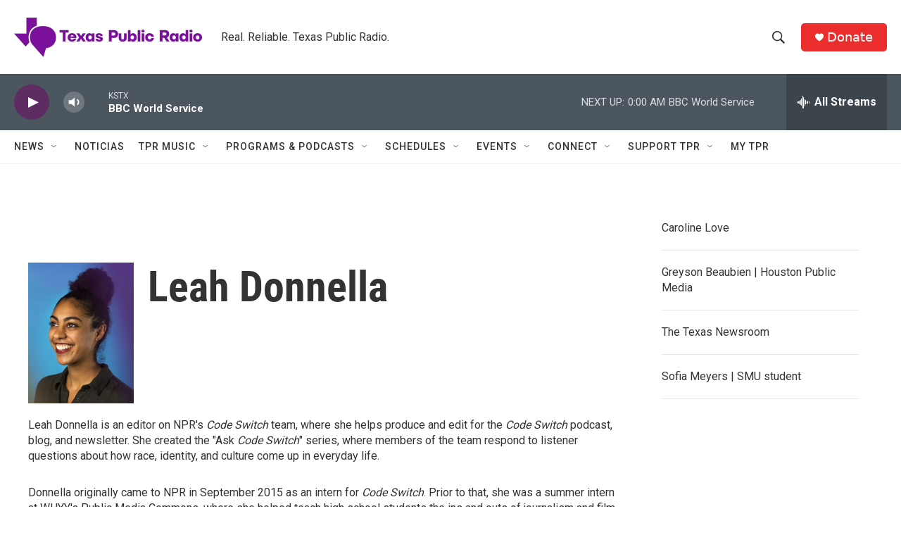

--- FILE ---
content_type: text/html; charset=utf-8
request_url: https://www.google.com/recaptcha/api2/aframe
body_size: 264
content:
<!DOCTYPE HTML><html><head><meta http-equiv="content-type" content="text/html; charset=UTF-8"></head><body><script nonce="7awYAdAc2roVrtoHrQLh4g">/** Anti-fraud and anti-abuse applications only. See google.com/recaptcha */ try{var clients={'sodar':'https://pagead2.googlesyndication.com/pagead/sodar?'};window.addEventListener("message",function(a){try{if(a.source===window.parent){var b=JSON.parse(a.data);var c=clients[b['id']];if(c){var d=document.createElement('img');d.src=c+b['params']+'&rc='+(localStorage.getItem("rc::a")?sessionStorage.getItem("rc::b"):"");window.document.body.appendChild(d);sessionStorage.setItem("rc::e",parseInt(sessionStorage.getItem("rc::e")||0)+1);localStorage.setItem("rc::h",'1768712852549');}}}catch(b){}});window.parent.postMessage("_grecaptcha_ready", "*");}catch(b){}</script></body></html>